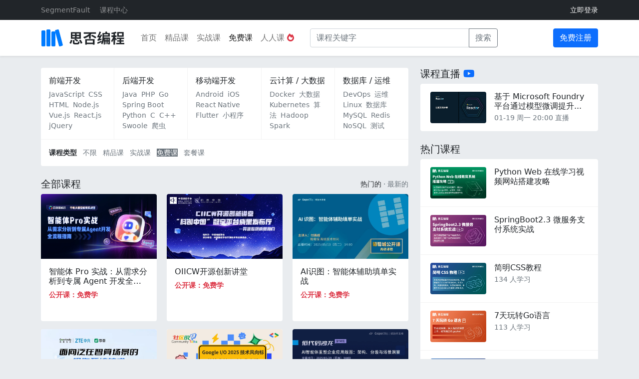

--- FILE ---
content_type: text/html; charset=UTF-8
request_url: https://ke.segmentfault.com/free?tag=rem%EF%BF%BD%EF%BF%BD%EF%BF%BD%EF%BF%BD%EF%BF%BD%EF%BF%BD%EF%BF%BD%EF%BF%BD%EF%BF%BD&sort=hottest&page=7
body_size: 7441
content:
<!DOCTYPE HTML>
<html lang="zh-Hans">
<head>
    <meta charset="UTF-8">
    <meta name="viewport" content="width=device-width, initial-scale=1, maximum-scale=1, user-scalable=no">
    <meta name="referrer" content="no-referrer-when-downgrade"/>
    <title>免费课 - 思否编程 - 学编程，来思否，升职加薪快人一步</title>
            <meta name="keywords"
              content="SegmentFault,思否大学,思否编程,编程学院,思否讲堂,IT精品课,IT实战课程,职业教育,知识付费,技术课程,技术培训,IT培训,在线学编程,IT在线教育,java课程,python课程,springboot课程,前端课程,php课程,vue课程,Vue.js课程,TypeScript课程">
    
            <meta name="description"
              content="思否编程是 SegmentFault 团队打造的面向IT领域的在线专业技能学习提升平台，致力于帮助学员更好的学会编程、提升技术认知、获得专业能力上的突破，实现升职加薪。我们联合一线互联网技术专家为学员提供高质量的前端,java,python,php,vue等在线技术实战精品课程,为开发者构建一所真正的在线技术实战大学。我们的讲师和学员遍布一线知名互联网公司,欢迎想能力提升的你一起前来学习!">
    
    <link rel="shortcut icon" href="https://edu-cdn.segmentfault.com/v-671877c0/images/favicon.ico">
    <link rel="apple-touch-icon" href="https://edu-cdn.segmentfault.com/v-671877c0/images/touch-icon.png">

    <meta content="#007BFF" name="msapplication-TileColor">
    <meta name="msapplication-square150x150logo" content="https://edu-cdn.segmentfault.com/v-671877c0/images/touch-icon.png">

    <link rel="stylesheet" href="https://edu-cdn.segmentfault.com/v-671877c0/css/fa.css">

            <link rel="stylesheet" href="https://edu-cdn.segmentfault.com/v-671877c0/css/global.css">
    
    <!-- Global site tag (gtag.js) - Google Analytics -->
    <script async src="https://www.googletagmanager.com/gtag/js?id=UA-918487-16"></script>

    
    <script>
        window.dataLayer = window.dataLayer || [];

        function gtag() {
            dataLayer.push(arguments);
        }

        gtag('js', new Date());
        gtag('config', 'UA-918487-16');
            </script>

        <script>
var _oa = [], OA_google = true;

function OA_script(src, cb) {
    var s = document.createElement('script'), m = document.getElementsByTagName('script')[0];
    
    if (cb) {
        s.onload = cb;
    }
    
    s.async = 1;
    s.defer = 1;
    s.src = src;
    m.parentNode.insertBefore(s, m);
}

function OA_show(name) {
    _oa.push(name);
    document.write('<div id="OA_holder_' + name + '"></div>');
}

OA_script('https://sponsor.segmentfault.com/spcjs.php?id=3&block=1&repu=0&v=605daa96');
</script>
</head>
<body>

    <div class="d-none d-lg-block top-banner text-center">
        <script type='text/javascript'>
            OA_show(30);
        </script>
    </div>

    <header class="shadow-sm">
        <div class="topbar bg-dark">
            <div class="container">
                <div class="row">
                    <div class="col-6 text-start homepage">
                        <ul class="list-inline">
                            <li class="list-inline-item me-3">
                                <a href="https://segmentfault.com">SegmentFault</a>
                            </li>
                            <li class="list-inline-item me-3">
                                <a href="/list?sort=hottest">课程中心</a>
                            </li>
                                                                                </ul>
                    </div>
                    <div class="col-6 text-end profile">
                                                    <a href="/user/login" class="text-white">立即登录</a>
                                                                    </div>
                </div>
            </div>
        </div>
        <nav class="navbar navbar-light navbar-expand-lg bg-white">
            <div class="container">
                                    <a class="navbar-brand me-4" href="/"><img src="https://edu-cdn.segmentfault.com/v-671877c0/images/logo.svg"></a>
                    <button class="navbar-toggler" type="button" data-bs-toggle="collapse" data-bs-target="#navbarNav"
                            aria-controls="navbarNav" aria-expanded="false" aria-label="展开菜单">
                        <span class="navbar-toggler-icon"></span>
                    </button>
                    <div class="collapse navbar-collapse" id="navbarNav">
                        <ul class="navbar-nav">
                                                                                        <li class="nav-item">
                                    <a class="nav-link "
                                       href="/">首页</a>
                                </li>
                                                            <li class="nav-item">
                                    <a class="nav-link "
                                       href="/edu">精品课</a>
                                </li>
                                                            <li class="nav-item">
                                    <a class="nav-link "
                                       href="/study">实战课</a>
                                </li>
                                                            <li class="nav-item">
                                    <a class="nav-link active"
                                       href="/free">免费课</a>
                                </li>
                                                            <li class="nav-item">
                                    <a class="nav-link "
                                       href="/code">人人课 <i class="fas fa-fire-alt text-danger"></i></a>
                                </li>
                                                    </ul>
                        <form action="/list" class="d-flex flex-wrap align-items-center ms-4 mb-0 d-none d-lg-block me-auto" method="get">
                            <div class="input-group input-group">
                                <input type="text" name="keyword" size="32" class="form-control" placeholder="课程关键字"
                                       aria-label="课程关键字" value="" aria-describedby="button-addon2">
                                <button class="btn btn-outline-secondary input-group-text" type="submit">搜索</button>
                            </div>
                        </form>
                                                    <a href="/user/login?site=edu" class="btn btn-primary">免费注册</a>
                                            </div>
                

            </div>
        </nav>
            </header>

    <div class="container pt-4">
        <div class="row">
                            <div class="col-lg-8 main">
                                

	<div class="navmenu bg-white overflow-hidden rounded">
		<div class="container fs-14" style="padding-left:0.75rem; padding-right:0.75rem;">
			<div class="row">
				<div class="col p-3">
						<h4 class="h6">
		<a href="/free?category=1&sort=hottest" class="hover-line  text-reset">前端开发</a>
	</h4>
	

						<a href="/free?tag=javascript&sort=hottest" class="hover-line inline-block me-1 text-muted">JavaScript</a>
						<a href="/free?tag=css&sort=hottest" class="hover-line inline-block me-1 text-muted">CSS</a>
						<a href="/free?tag=html&sort=hottest" class="hover-line inline-block me-1 text-muted">HTML</a>
						<a href="/free?tag=node.js&sort=hottest" class="hover-line inline-block me-1 text-muted">Node.js</a>
						<a href="/free?tag=vue.js&sort=hottest" class="hover-line inline-block me-1 text-muted">Vue.js</a>
						<a href="/free?tag=react.js&sort=hottest" class="hover-line inline-block me-1 text-muted">React.js</a>
						<a href="/free?tag=jquery&sort=hottest" class="hover-line inline-block me-1 text-muted">jQuery</a>
				</div>
				<div class="col p-3">
						<h4 class="h6">
		<a href="/free?category=2&sort=hottest" class="hover-line  text-reset">后端开发</a>
	</h4>
	

						<a href="/free?tag=java&sort=hottest" class="hover-line inline-block me-1 text-muted">Java</a>
						<a href="/free?tag=php&sort=hottest" class="hover-line inline-block me-1 text-muted">PHP</a>
						<a href="/free?tag=go&sort=hottest" class="hover-line inline-block me-1 text-muted">Go</a>
						<a href="/free?tag=springboot&sort=hottest" class="hover-line inline-block me-1 text-muted">Spring Boot</a>
						<a href="/free?tag=python&sort=hottest" class="hover-line inline-block me-1 text-muted">Python</a>
						<a href="/free?tag=c&sort=hottest" class="hover-line inline-block me-1 text-muted">C</a>
						<a href="/free?tag=c%2B%2B&sort=hottest" class="hover-line inline-block me-1 text-muted">C++</a>
						<a href="/free?tag=swoole&sort=hottest" class="hover-line inline-block me-1 text-muted">Swoole</a>
						<a href="/free?tag=%E7%88%AC%E8%99%AB&sort=hottest" class="hover-line inline-block me-1 text-muted">爬虫</a>
				</div>
				<div class="col p-3">
						<h4 class="h6">
		<a href="/free?category=3&sort=hottest" class="hover-line  text-reset">移动端开发</a>
	</h4>
	

						<a href="/free?tag=android&sort=hottest" class="hover-line inline-block me-1 text-muted">Android</a>
						<a href="/free?tag=ios&sort=hottest" class="hover-line inline-block me-1 text-muted">iOS</a>
						<a href="/free?tag=react-native&sort=hottest" class="hover-line inline-block me-1 text-muted">React Native</a>
						<a href="/free?tag=flutter&sort=hottest" class="hover-line inline-block me-1 text-muted">Flutter</a>
						<a href="/free?tag=%E5%B0%8F%E7%A8%8B%E5%BA%8F&sort=hottest" class="hover-line inline-block me-1 text-muted">小程序</a>
				</div>
				<div class="col p-3">
						<h4 class="h6">
		<a href="/free?category=4&sort=hottest" class="hover-line  text-reset">云计算 / 大数据</a>
	</h4>
	

						<a href="/free?tag=docker&sort=hottest" class="hover-line inline-block me-1 text-muted">Docker</a>
						<a href="/free?tag=%E5%A4%A7%E6%95%B0%E6%8D%AE&sort=hottest" class="hover-line inline-block me-1 text-muted">大数据</a>
						<a href="/free?tag=kubernetes&sort=hottest" class="hover-line inline-block me-1 text-muted">Kubernetes</a>
						<a href="/free?tag=%E7%AE%97%E6%B3%95&sort=hottest" class="hover-line inline-block me-1 text-muted">算法</a>
						<a href="/free?tag=hadoop&sort=hottest" class="hover-line inline-block me-1 text-muted">Hadoop</a>
						<a href="/free?tag=spark&sort=hottest" class="hover-line inline-block me-1 text-muted">Spark</a>
				</div>
				<div class="col p-3">
						<h4 class="h6">
		<a href="/free?category=5&sort=hottest" class="hover-line  text-reset">数据库 / 运维</a>
	</h4>
	

						<a href="/free?tag=devops&sort=hottest" class="hover-line inline-block me-1 text-muted">DevOps</a>
						<a href="/free?tag=%E8%BF%90%E7%BB%B4&sort=hottest" class="hover-line inline-block me-1 text-muted">运维</a>
						<a href="/free?tag=linux&sort=hottest" class="hover-line inline-block me-1 text-muted">Linux</a>
						<a href="/free?tag=%E6%95%B0%E6%8D%AE%E5%BA%93&sort=hottest" class="hover-line inline-block me-1 text-muted">数据库</a>
						<a href="/free?tag=mysql&sort=hottest" class="hover-line inline-block me-1 text-muted">MySQL</a>
						<a href="/free?tag=redis&sort=hottest" class="hover-line inline-block me-1 text-muted">Redis</a>
						<a href="/free?tag=nosql&sort=hottest" class="hover-line inline-block me-1 text-muted">NoSQL</a>
						<a href="/free?tag=%E6%B5%8B%E8%AF%95&sort=hottest" class="hover-line inline-block me-1 text-muted">测试</a>
				</div>
			</div>
											<div class="row">
					<div class="col p-3" style="border-top: 1px solid #f3f3f3">
						<span class="fw-bold">课程类型</span>
													<a href="/list?tag=rem%EF%BF%BD%EF%BF%BD%EF%BF%BD%EF%BF%BD%EF%BF%BD%EF%BF%BD%EF%BF%BD%EF%BF%BD%EF%BF%BD&sort=hottest" class="ms-2 text-secondary">不限</a>
													<a href="/edu?tag=rem%EF%BF%BD%EF%BF%BD%EF%BF%BD%EF%BF%BD%EF%BF%BD%EF%BF%BD%EF%BF%BD%EF%BF%BD%EF%BF%BD&sort=hottest" class="ms-2 text-secondary">精品课</a>
													<a href="/study?tag=rem%EF%BF%BD%EF%BF%BD%EF%BF%BD%EF%BF%BD%EF%BF%BD%EF%BF%BD%EF%BF%BD%EF%BF%BD%EF%BF%BD&sort=hottest" class="ms-2 text-secondary">实战课</a>
													<a href="/free?tag=rem%EF%BF%BD%EF%BF%BD%EF%BF%BD%EF%BF%BD%EF%BF%BD%EF%BF%BD%EF%BF%BD%EF%BF%BD%EF%BF%BD&sort=hottest" class="ms-2 bg-secondary text-white">免费课</a>
													<a href="/bundles?tag=rem%EF%BF%BD%EF%BF%BD%EF%BF%BD%EF%BF%BD%EF%BF%BD%EF%BF%BD%EF%BF%BD%EF%BF%BD%EF%BF%BD&sort=hottest" class="ms-2 text-secondary">套餐课</a>
											</div>
				</div>
					</div>
	</div>
    
        
    
            <h3 class="mt-4 mb-0 h5">
                            全部课程
            
                            <div class="float-end fs-14 text-muted mt-1">
                    <a class="text-dark"
                       href="/free?tag=rem%EF%BF%BD%EF%BF%BD%EF%BF%BD%EF%BF%BD%EF%BF%BD%EF%BF%BD%EF%BF%BD%EF%BF%BD%EF%BF%BD&amp;sort=hottest">热门的</a>
                    &middot;
                    <a class="text-reset"
                       href="/free?tag=rem%EF%BF%BD%EF%BF%BD%EF%BF%BD%EF%BF%BD%EF%BF%BD%EF%BF%BD%EF%BF%BD%EF%BF%BD%EF%BF%BD&amp;sort=newest">最新的</a>
                </div>
                    </h3>
    
                <div class="row live-cards">
                    <div class="col-md-4 col-sm-6 col-12 my-2">
                <div class="card h-100 border-0">
                                        <div class="rounded-top overflow-hidden">
                        <img src="https://live-static.segmentfault.com/163/494/1634940260-68502444c9328_render" class="card-img-top" alt="智能体 Pro 实战：从需求分析到专属 Agent 开发全流程指南">
                    </div>
                    <div class="card-body fs-14">
                        <h5 class="card-title h6 mb-2"><a href="/course/1650000046658818"
                                                          class="text-reset stretched-link">智能体 Pro 实战：从需求分析到专属 Agent 开发全流程指南</a>
                        </h5>
                                                <p class="card-text price mb-2">
                                    <strong class="text-danger">公开课：免费学</strong>
                        </p>
                        <p class="card-text meta">
                                
                        </p>
                    </div>
                </div>
            </div>
                    <div class="col-md-4 col-sm-6 col-12 my-2">
                <div class="card h-100 border-0">
                                        <div class="rounded-top overflow-hidden">
                        <img src="https://live-static.segmentfault.com/279/765/2797658777-6858e4f4b7779_render" class="card-img-top" alt="OIICW开源创新讲堂">
                    </div>
                    <div class="card-body fs-14">
                        <h5 class="card-title h6 mb-2"><a href="/course/1650000046658207"
                                                          class="text-reset stretched-link">OIICW开源创新讲堂</a>
                        </h5>
                                                <p class="card-text price mb-2">
                                    <strong class="text-danger">公开课：免费学</strong>
                        </p>
                        <p class="card-text meta">
                                
                        </p>
                    </div>
                </div>
            </div>
                    <div class="col-md-4 col-sm-6 col-12 my-2">
                <div class="card h-100 border-0">
                                        <div class="rounded-top overflow-hidden">
                        <img src="https://live-static.segmentfault.com/246/496/2464968630-684aab5c51704_render" class="card-img-top" alt="AI识图：智能体辅助填单实战">
                    </div>
                    <div class="card-body fs-14">
                        <h5 class="card-title h6 mb-2"><a href="/course/1650000046647982"
                                                          class="text-reset stretched-link">AI识图：智能体辅助填单实战</a>
                        </h5>
                                                <p class="card-text price mb-2">
                                    <strong class="text-danger">公开课：免费学</strong>
                        </p>
                        <p class="card-text meta">
                                
                        </p>
                    </div>
                </div>
            </div>
                    <div class="col-md-4 col-sm-6 col-12 my-2">
                <div class="card h-100 border-0">
                                        <div class="rounded-top overflow-hidden">
                        <img src="https://live-static.segmentfault.com/170/476/1704763051-684a3ab649487_render" class="card-img-top" alt="面向泛在智算场景的操作系统技术">
                    </div>
                    <div class="card-body fs-14">
                        <h5 class="card-title h6 mb-2"><a href="/course/1650000046645880"
                                                          class="text-reset stretched-link">面向泛在智算场景的操作系统技术</a>
                        </h5>
                                                <p class="card-text price mb-2">
                                    <strong class="text-danger">公开课：免费学</strong>
                        </p>
                        <p class="card-text meta">
                                
                        </p>
                    </div>
                </div>
            </div>
                    <div class="col-md-4 col-sm-6 col-12 my-2">
                <div class="card h-100 border-0">
                                        <div class="rounded-top overflow-hidden">
                        <img src="https://live-static.segmentfault.com/315/190/3151902295-68497107a8c8f_render" class="card-img-top" alt="Google I/O 2025 技术风向标：从技术前沿到商业实践">
                    </div>
                    <div class="card-body fs-14">
                        <h5 class="card-title h6 mb-2"><a href="/course/1650000046644586"
                                                          class="text-reset stretched-link">Google I/O 2025 技术风向标：从技术前沿到商业实践</a>
                        </h5>
                                                <p class="card-text price mb-2">
                                    <strong class="text-danger">公开课：免费学</strong>
                        </p>
                        <p class="card-text meta">
                                
                        </p>
                    </div>
                </div>
            </div>
                    <div class="col-md-4 col-sm-6 col-12 my-2">
                <div class="card h-100 border-0">
                                        <div class="rounded-top overflow-hidden">
                        <img src="https://live-static.segmentfault.com/878/133/87813394-68495c96550d9_render" class="card-img-top" alt="AI智能体重塑企业应用版图：架构、分级与场景洞察">
                    </div>
                    <div class="card-body fs-14">
                        <h5 class="card-title h6 mb-2"><a href="/course/1650000046644439"
                                                          class="text-reset stretched-link">AI智能体重塑企业应用版图：架构、分级与场景洞察</a>
                        </h5>
                                                <p class="card-text price mb-2">
                                    <strong class="text-danger">公开课：免费学</strong>
                        </p>
                        <p class="card-text meta">
                                
                        </p>
                    </div>
                </div>
            </div>
                    <div class="col-md-4 col-sm-6 col-12 my-2">
                <div class="card h-100 border-0">
                                        <div class="rounded-top overflow-hidden">
                        <img src="https://live-static.segmentfault.com/180/308/1803085079-6847ccdb4894e_render" class="card-img-top" alt="OSPO Summit 主题演讲">
                    </div>
                    <div class="card-body fs-14">
                        <h5 class="card-title h6 mb-2"><a href="/course/1650000046624534"
                                                          class="text-reset stretched-link">OSPO Summit 主题演讲</a>
                        </h5>
                                                <p class="card-text price mb-2">
                                    <strong class="text-danger">公开课：免费学</strong>
                        </p>
                        <p class="card-text meta">
                                
                        </p>
                    </div>
                </div>
            </div>
                    <div class="col-md-4 col-sm-6 col-12 my-2">
                <div class="card h-100 border-0">
                                        <div class="rounded-top overflow-hidden">
                        <img src="https://live-static.segmentfault.com/705/861/70586173-683e9a1596e91_render" class="card-img-top" alt="Dev.Together 2025 开发者生态峰会 主题演讲">
                    </div>
                    <div class="card-body fs-14">
                        <h5 class="card-title h6 mb-2"><a href="/course/1650000046605863"
                                                          class="text-reset stretched-link">Dev.Together 2025 开发者生态峰会 主题演讲</a>
                        </h5>
                                                <p class="card-text price mb-2">
                                    <strong class="text-danger">公开课：免费学</strong>
                        </p>
                        <p class="card-text meta">
                                
                        </p>
                    </div>
                </div>
            </div>
                    <div class="col-md-4 col-sm-6 col-12 my-2">
                <div class="card h-100 border-0">
                                        <div class="rounded-top overflow-hidden">
                        <img src="https://live-static.segmentfault.com/144/689/1446893868-6835342e41d54_render" class="card-img-top" alt="解锁Gemini 2.5 新能力，助力开发者高效出海">
                    </div>
                    <div class="card-body fs-14">
                        <h5 class="card-title h6 mb-2"><a href="/course/1650000046581758"
                                                          class="text-reset stretched-link">解锁Gemini 2.5 新能力，助力开发者高效出海</a>
                        </h5>
                                                <p class="card-text price mb-2">
                                    <strong class="text-danger">公开课：免费学</strong>
                        </p>
                        <p class="card-text meta">
                                
                        </p>
                    </div>
                </div>
            </div>
                    <div class="col-md-4 col-sm-6 col-12 my-2">
                <div class="card h-100 border-0">
                                        <div class="rounded-top overflow-hidden">
                        <img src="https://live-static.segmentfault.com/378/640/3786400873-68352ffec5383_render" class="card-img-top" alt="蚂蚁开源嘉年华开源论坛：大模型开源开发全景及发展趋势">
                    </div>
                    <div class="card-body fs-14">
                        <h5 class="card-title h6 mb-2"><a href="/course/1650000046581562"
                                                          class="text-reset stretched-link">蚂蚁开源嘉年华开源论坛：大模型开源开发全景及发展趋势</a>
                        </h5>
                                                <p class="card-text price mb-2">
                                    <strong class="text-danger">公开课：免费学</strong>
                        </p>
                        <p class="card-text meta">
                                
                        </p>
                    </div>
                </div>
            </div>
                    <div class="col-md-4 col-sm-6 col-12 my-2">
                <div class="card h-100 border-0">
                                        <div class="rounded-top overflow-hidden">
                        <img src="https://live-static.segmentfault.com/419/171/4191718521-682dab09b2a12_render" class="card-img-top" alt="MCP协议驱动的AI新范式">
                    </div>
                    <div class="card-body fs-14">
                        <h5 class="card-title h6 mb-2"><a href="/course/1650000046561443"
                                                          class="text-reset stretched-link">MCP协议驱动的AI新范式</a>
                        </h5>
                                                <p class="card-text price mb-2">
                                    <strong class="text-danger">公开课：免费学</strong>
                        </p>
                        <p class="card-text meta">
                                
                        </p>
                    </div>
                </div>
            </div>
                    <div class="col-md-4 col-sm-6 col-12 my-2">
                <div class="card h-100 border-0">
                                        <div class="rounded-top overflow-hidden">
                        <img src="https://live-static.segmentfault.com/197/741/1977416749-682d9ff76b592_render" class="card-img-top" alt="蚂蚁开源技术沙龙：大模型开发生态全景与趋势">
                    </div>
                    <div class="card-body fs-14">
                        <h5 class="card-title h6 mb-2"><a href="/course/1650000046561062"
                                                          class="text-reset stretched-link">蚂蚁开源技术沙龙：大模型开发生态全景与趋势</a>
                        </h5>
                                                <p class="card-text price mb-2">
                                    <strong class="text-danger">公开课：免费学</strong>
                        </p>
                        <p class="card-text meta">
                                
                        </p>
                    </div>
                </div>
            </div>
            </div>


                            
            <ul class="pagination justify-content-center my-4">
                            <li class="page-item"><a class="page-link" aria-label="上一页"
                                         href="/free?tag=rem%EF%BF%BD%EF%BF%BD%EF%BF%BD%EF%BF%BD%EF%BF%BD%EF%BF%BD%EF%BF%BD%EF%BF%BD%EF%BF%BD&amp;sort=hottest&amp;page=6">上一页</a></li>
            
                            <li class="page-item"><a class="page-link" aria-label="第一页"
                                         href="/free?tag=rem%EF%BF%BD%EF%BF%BD%EF%BF%BD%EF%BF%BD%EF%BF%BD%EF%BF%BD%EF%BF%BD%EF%BF%BD%EF%BF%BD&amp;sort=hottest&amp;page=1">1</a></li>
                                    <li class="page-item disabled"><span class="page-link">&hellip;</span></li>
                            
                                                <li class="page-item"><a class="page-link" aria-label="第5页"
                                             href="/free?tag=rem%EF%BF%BD%EF%BF%BD%EF%BF%BD%EF%BF%BD%EF%BF%BD%EF%BF%BD%EF%BF%BD%EF%BF%BD%EF%BF%BD&amp;sort=hottest&amp;page=5">5</a></li>
                                                                <li class="page-item"><a class="page-link" aria-label="第6页"
                                             href="/free?tag=rem%EF%BF%BD%EF%BF%BD%EF%BF%BD%EF%BF%BD%EF%BF%BD%EF%BF%BD%EF%BF%BD%EF%BF%BD%EF%BF%BD&amp;sort=hottest&amp;page=6">6</a></li>
                                                                <li class="page-item active"><span aria-label="第7页" class="page-link">7</span></li>
                                                                <li class="page-item"><a class="page-link" aria-label="第8页"
                                             href="/free?tag=rem%EF%BF%BD%EF%BF%BD%EF%BF%BD%EF%BF%BD%EF%BF%BD%EF%BF%BD%EF%BF%BD%EF%BF%BD%EF%BF%BD&amp;sort=hottest&amp;page=8">8</a></li>
                                                                <li class="page-item"><a class="page-link" aria-label="第9页"
                                             href="/free?tag=rem%EF%BF%BD%EF%BF%BD%EF%BF%BD%EF%BF%BD%EF%BF%BD%EF%BF%BD%EF%BF%BD%EF%BF%BD%EF%BF%BD&amp;sort=hottest&amp;page=9">9</a></li>
                            
                            <li class="page-item disabled"><span class="page-link">&hellip;</span></li>
            
                            <li class="page-item"><a class="page-link" aria-label="下一页"
                                         href="/free?tag=rem%EF%BF%BD%EF%BF%BD%EF%BF%BD%EF%BF%BD%EF%BF%BD%EF%BF%BD%EF%BF%BD%EF%BF%BD%EF%BF%BD&amp;sort=hottest&amp;page=8">下一页</a></li>
                    </ul>
    
    
                </div>
                <div class="col-lg-4 sidebar">
                                <h3 class="h5">课程直播 <i class="fab fa-youtube text-primary"></i></h3>

            <div class="list-group list-group-flush rounded overflow-hidden live-list mb-4">
                    <a href="/course/1650000047528673/section/1500000047528676" class="list-group-item list-group-item-action py-3">
                <div class="media">
                    <span class="img rounded me-3" style="background-image: url(https://live-static.segmentfault.com/410/596/4105969813-695f134a7eec8_render)"></span>
                    <div class="media-body fs-14">
                        <h5 class="h6 text-body mb-1 h-210">基于 Microsoft Foundry 平台通过模型微调提升...</h5>
                                                                            <p class="text-muted mb-0">
                                01-19 周一 20:00 直播                             </p>
                                            </div>
                </div>
            </a>
            </div>

        <h3 class="h5">热门课程</h3>

        <div class="list-group list-group-flush rounded overflow-hidden live-list mb-4">
                    <a href="/course/1650000037775349" class="list-group-item list-group-item-action py-3">
                <div class="media">
                    <span class="img rounded me-3" style="background-image: url(https://live-static.segmentfault.com/146/762/1467621639-5fbf45007e856_render)"></span>
                    <div class="media-body fs-14">
                        <h5 class="h6 text-body mb-1 h-210">Python Web 在线学习视频网站搭建攻略</h5>
                                                                    </div>
                </div>
            </a>
                    <a href="/course/1650000037708790" class="list-group-item list-group-item-action py-3">
                <div class="media">
                    <span class="img rounded me-3" style="background-image: url(https://live-static.segmentfault.com/221/216/2212167121-5fbb16c1eb40d_render)"></span>
                    <div class="media-body fs-14">
                        <h5 class="h6 text-body mb-1 h-210">SpringBoot2.3 微服务支付系统实战</h5>
                                                                    </div>
                </div>
            </a>
                    <a href="/course/1650000037473693" class="list-group-item list-group-item-action py-3">
                <div class="media">
                    <span class="img rounded me-3" style="background-image: url(https://live-static.segmentfault.com/378/258/3782581097-5fbb16e403e8a_render)"></span>
                    <div class="media-body fs-14">
                        <h5 class="h6 text-body mb-1 h-210">简明CSS教程</h5>
                                                    <p class="text-muted mb-0">
                                134 人学习
                                <span class="text-warning"></span>
                            </p>
                                                                    </div>
                </div>
            </a>
                    <a href="/course/1650000023809179" class="list-group-item list-group-item-action py-3">
                <div class="media">
                    <span class="img rounded me-3" style="background-image: url(https://live-static.segmentfault.com/107/778/1077782755-5fbb15ca1b8b8_render)"></span>
                    <div class="media-body fs-14">
                        <h5 class="h6 text-body mb-1 h-210">7天玩转Go语言</h5>
                                                    <p class="text-muted mb-0">
                                113 人学习
                                <span class="text-warning"></span>
                            </p>
                                                                    </div>
                </div>
            </a>
                    <a href="/course/1650000023477528" class="list-group-item list-group-item-action py-3">
                <div class="media">
                    <span class="img rounded me-3" style="background-image: url(https://live-static.segmentfault.com/969/986/969986263-5ff58c058d108_render)"></span>
                    <div class="media-body fs-14">
                        <h5 class="h6 text-body mb-1 h-210">TypeScript从入门到实践 【2021 版】</h5>
                                                    <p class="text-muted mb-0">
                                198 人学习
                                <span class="text-warning"></span>
                            </p>
                                                                    </div>
                </div>
            </a>
            </div>


            <h3 class="h5 mt-4">优秀讲师</h3>
            <div class="list-group list-group-flush rounded overflow-hidden live-list mb-4">
                                    <a href="/course/1650000023864436" class="list-group-item list-group-item-action py-3">
                    <div class="media">
                        <img style="width: 64px; height: 64px;" class="me-3 rounded" src="//avatar-static.segmentfault.com/473/007/473007574-5f4f3c68ab97f_huge128"
                             alt="卡颂">
                        <div class="media-body fs-14">
                            <h5 class="mt-0 mb-1 fs-16">卡颂</h5>
                            <p class="text-muted mb-0">
                                奇舞团前端开发高级工程师，开源React源码电子书《React技术揭秘》作者 
                            </p>
                        </div>
                    </div>
                </a>
            
                                    <a href="/course/1650000023696750" class="list-group-item list-group-item-action py-3">
                    <div class="media">
                        <img style="width: 64px; height: 64px;" class="me-3 rounded" src="//avatar-static.segmentfault.com/101/620/1016206296-5e65a8d303068_huge128"
                             alt="王顶">
                        <div class="media-body fs-14">
                            <h5 class="mt-0 mb-1 fs-16">王顶</h5>
                            <p class="text-muted mb-0">
                                河北经贸大学讲师、企业研究生导师，《C语言与程序设 计大学教程》作者
                            </p>
                        </div>
                    </div>
                </a>
            
                                    <a href="/course/1650000037473693" class="list-group-item list-group-item-action py-3">
                    <div class="media">
                        <img style="width: 64px; height: 64px;" class="me-3 rounded" src="//avatar-static.segmentfault.com/373/311/3733119292-5f8d049a08c46_huge128"
                             alt="Jrainlau">
                        <div class="media-body fs-14">
                            <h5 class="mt-0 mb-1 fs-16">Jrainlau</h5>
                            <p class="text-muted mb-0">
                                BAT前端高级工程师，曾就职于招联消费金融有限公司，担任前端工程师一职
                            </p>
                        </div>
                    </div>
                </a>
            
                                    <a href="/course/1650000037474720" class="list-group-item list-group-item-action py-3">
                    <div class="media">
                        <img style="width: 64px; height: 64px;" class="me-3 rounded" src="//avatar-static.segmentfault.com/883/976/88397673-5f87c13f463c7_huge128"
                             alt="刘忠旭">
                        <div class="media-body fs-14">
                            <h5 class="mt-0 mb-1 fs-16">刘忠旭</h5>
                            <p class="text-muted mb-0">
                                滴滴出行高级专家工程师&amp;橙心优选营销体系负责人，“spring boot”课程作者
                            </p>
                        </div>
                    </div>
                </a>
            
                                    <a href="/course/1650000037773462" class="list-group-item list-group-item-action py-3">
                    <div class="media">
                        <img style="width: 64px; height: 64px;" class="me-3 rounded" src="//avatar-static.segmentfault.com/353/248/3532489665-5fa8f291476c7_huge128"
                             alt="青南">
                        <div class="media-body fs-14">
                            <h5 class="mt-0 mb-1 fs-16">青南</h5>
                            <p class="text-muted mb-0">
                                前网易高级数据挖掘工程师。现任微软最有价值专家（Python 方向）
                            </p>
                        </div>
                    </div>
                </a>
            
                                    <a href="/course/1650000037651959" class="list-group-item list-group-item-action py-3">
                    <div class="media">
                        <img style="width: 64px; height: 64px;" class="me-3 rounded" src="//avatar-static.segmentfault.com/953/441/953441518-5f9a6121f3dad_huge128"
                             alt="九思">
                        <div class="media-body fs-14">
                            <h5 class="mt-0 mb-1 fs-16">九思</h5>
                            <p class="text-muted mb-0">
                                高级前端开发工程师，曾就职金蝶/当前就职腾讯科技公司，担任前端开发职位
                            </p>
                        </div>
                    </div>
                </a>
            
                            <a href="https://jinshuju.net/f/HK5r9K"
               class="list-group-item list-group-item-action text-center text-primary fw-bold">申请成为讲师</a>
            </div>

    
    <h3 class="h5">学习小助手</h3>
        <div class="card border-0 mb-4">
        <div class="card-body">
            <div class="media">
                <img width="64" class="me-3" src="https://edu-cdn.segmentfault.com/v-671877c0/images/qrcode_for_gh.svg">
                <div class="media-body fs-14 text-secondary">
                    关注官方服务号，督促你坚持学习；
                </div>
            </div>
        </div>
    </div>

                    <footer id="footer" class="text-muted fs-14">

             <div class="d-grid">
            <a href="https://jinshuju.net/f/HK5r9K" target="_blank" class="btn btn-light mb-2">
                <i class="fas fa-chalkboard-teacher"></i>
                申请成为讲师
            </a>
        </div>
        <a href="https://about.segmentfault.com/" class="text-reset">关于我们</a>
    &middot;
    <a href="https://segmentfault.com/tos" class="text-reset">服务条款</a>
    &middot;
    <a href="mailto:pr@sifou.com" class="text-reset">联系我们</a>
    <br>
        <a href="mailto:pr@sifou.com" class="text-reset">违法和不良信息举报</a>
        <br/>
        <a href="https://beian.miit.gov.cn" class="text-reset">浙ICP备15005796号-2</a>
        <br/>
        <a href="http://www.beian.gov.cn/portal/registerSystemInfo?recordcode=33010602002000" class="text-reset">浙公网安备 33010602002000号</a>
        <br/>
        <span>ICP 经营许可 浙B2-20201554</span>
        <br/>

        &copy;
        2026
        思否编程
    </footer>
                </div>
                    </div>
    </div>

<script>
    (function (w) {
        w.SF = {
            staticUrl: "https://edu-cdn.segmentfault.com/v-671877c0/",
            actionBase: "https://ke.segmentfault.com",
            isShowNote: false
        };
        w.SF.token = (function () {
    var _RNhnr = '5'//'u'
+//'9Y'
'1'+''///*'40R'*/'40R'
+/* 'IuB'//'IuB' */''+//'K'
'2'+//'GP'
'19c'+'1e'//'0'
+//'5'
'fc'+'8f0'//'8N'
+'91e'//'96p'
+//'SB1'
'71'+''///*'PM'*/'PM'
+//'a'
'e3c'+/* '1BD'//'1BD' */''+//'z'
'1'+'f'//'Mg'
+''///*'vQ'*/'vQ'
+''///*'Yk'*/'Yk'
+//'e4'
'87'+'f'//'k'
+//'IX'
'81'+//'Xy1'
'14'+//'QM'
'QM'+//'0'
'0'+'kX0'//'kX0'
+//'uk'
'e', _ofMQti = [[30,32],[31,34]];

    for (var i = 0; i < _ofMQti.length; i ++) {
        _RNhnr = _RNhnr.substring(0, _ofMQti[i][0]) + _RNhnr.substring(_ofMQti[i][1]);
    }

    return _RNhnr;
})();;
    })(window);
</script>
    <script src="https://edu-cdn.segmentfault.com/v-671877c0/js/global.js"></script>


</body>
</html>


--- FILE ---
content_type: image/svg+xml
request_url: https://edu-cdn.segmentfault.com/v-671877c0/images/qrcode_for_gh.svg
body_size: 1841
content:
<svg xmlns="http://www.w3.org/2000/svg" xmlns:xlink="http://www.w3.org/1999/xlink" width="64" height="64"><g fill="none" fill-rule="evenodd"><g fill-rule="nonzero"><path fill="#fff" d="M0 0h64v64H0z"/><g fill="#000"><use xlink:href="#B"/><path d="M3.282 1.64h1.64v1.64h-1.64zm1.64 0h1.64v1.64h-1.64zm1.642 0h1.64v1.64h-1.64zm1.64 0h1.64v1.64h-1.64zm1.642 0h1.64v1.64h-1.64zm1.64 0h1.64v1.64h-1.64zm3.284 0h1.64v1.64h-1.64z"/><path d="M16.4 1.64h1.64v1.64H16.4zm3.282 0h1.64v1.64h-1.64zm8.215 0h1.64v1.64h-1.64zm16.4 0h1.64v1.64h-1.64zm1.653 0h1.64v1.64h-1.64zm4.92 0h1.64v1.64h-1.64zm1.643 0h1.64v1.64h-1.64zm1.64 0h1.64v1.64h-1.64zm1.642 0h1.64v1.64h-1.64zm1.64 0h1.64v1.64h-1.64zm1.642 0h1.64v1.64h-1.64zm1.64 0h1.64v1.64h-1.64z"/><use xlink:href="#B" y="1.642"/><path d="M11.487 3.282h1.64v1.64h-1.64zm3.283 0h1.64v1.64h-1.64z"/><path d="M16.4 3.282h1.64v1.64H16.4zm3.282 0h1.64v1.64h-1.64zm4.933 0h1.64v1.64h-1.64zm4.923 0h1.64v1.64h-1.64zm3.282 0h1.64v1.64h-1.64z"/><path d="M34.46 3.282h1.64v1.64h-1.64zm3.284 0h1.64v1.64h-1.64zm1.64 0h1.64v1.64h-1.64zm1.64 0h1.64v1.64h-1.64zm4.926 0h1.64v1.64h-1.64zm4.92 0h1.64v1.64h-1.64zm9.848 0h1.64v1.64h-1.64z"/><use xlink:href="#B" y="3.283"/><path d="M4.923 4.923h1.64v1.64h-1.64zm1.64 0h1.64v1.64h-1.64zm1.642 0h1.64v1.64h-1.64zm3.282 0h1.64v1.64h-1.64zm11.487 0h1.64v1.64h-1.64zm4.923 0h1.64v1.64h-1.64zm3.283 0h1.64v1.64h-1.64zm4.923 0h1.64v1.64h-1.64zm9.847 0h1.64v1.64h-1.64z"/><use xlink:href="#C"/><path d="M50.87 4.923h1.64v1.64h-1.64zm3.284 0h1.64v1.64h-1.64zm1.64 0h1.64v1.64h-1.64zm1.64 0h1.64v1.64h-1.64zm3.284 0h1.64v1.64h-1.64z"/><use xlink:href="#B" y="4.924"/><path d="M4.923 6.564h1.64v1.64h-1.64zm1.64 0h1.64v1.64h-1.64zm1.642 0h1.64v1.64h-1.64zm3.282 0h1.64v1.64h-1.64zm3.283 0h1.64v1.64h-1.64zm9.845 0h1.64v1.64h-1.64zm11.488 0h1.64v1.64h-1.64zm6.564 0h1.64v1.64h-1.64zm1.64 0h1.64v1.64h-1.64zm1.642 0h1.64v1.64h-1.64z"/><use xlink:href="#C" y="1.641"/><path d="M50.87 6.564h1.64v1.64h-1.64zm3.284 0h1.64v1.64h-1.64zm1.64 0h1.64v1.64h-1.64zm1.64 0h1.64v1.64h-1.64zm3.284 0h1.64v1.64h-1.64z"/><use xlink:href="#B" y="6.565"/><path d="M4.923 8.205h1.64v1.64h-1.64zm1.64 0h1.64v1.64h-1.64zm1.642 0h1.64v1.64h-1.64zm3.282 0h1.64v1.64h-1.64zm3.283 0h1.64v1.64h-1.64z"/><path d="M16.41 8.205h1.64v1.64h-1.64z"/><path d="M18.05 8.205h1.64v1.64h-1.64zm1.642 0h1.64v1.64h-1.64zm1.64 0h1.64v1.64h-1.64zm6.564 0h1.64v1.64h-1.64zm1.642 0h1.64v1.64h-1.64zm3.282 0h1.64v1.64h-1.64zm4.924 0h1.64v1.64h-1.64zm1.64 0h1.64v1.64h-1.64zm1.642 0h1.64v1.64h-1.64zm3.282 0h1.64v1.64h-1.64zm1.642 0h1.64v1.64h-1.64z"/><use xlink:href="#C" y="3.282"/><path d="M50.87 8.205h1.64v1.64h-1.64zm3.284 0h1.64v1.64h-1.64zm1.64 0h1.64v1.64h-1.64zm1.64 0h1.64v1.64h-1.64zm3.284 0h1.64v1.64h-1.64z"/><use xlink:href="#B" y="8.206"/><path d="M11.487 9.846h1.64v1.64h-1.64zm3.283 0h1.64v1.64h-1.64z"/><path d="M16.4 9.846h1.64v1.64H16.4zm6.564 0h1.64v1.64h-1.64zm3.292 0h1.64v1.64h-1.64zm3.282 0h1.64v1.64h-1.64zm1.642 0h1.64v1.64h-1.64zm3.28 0h1.64v1.64h-1.64zm8.207 0h1.64v1.64h-1.64zm1.64 0h1.64v1.64h-1.64zm1.643 0h1.64v1.64h-1.64z"/><use xlink:href="#C" y="4.923"/><path d="M50.87 9.846h1.64v1.64h-1.64zm9.848 0h1.64v1.64h-1.64z"/><use xlink:href="#B" y="9.847"/><path d="M3.282 11.487h1.64v1.64h-1.64zm1.64 0h1.64v1.64h-1.64zm1.642 0h1.64v1.64h-1.64zm1.64 0h1.64v1.64h-1.64zm1.642 0h1.64v1.64h-1.64zm1.64 0h1.64v1.64h-1.64zm3.284 0h1.64v1.64h-1.64zm3.28 0h1.64v1.64h-1.64zm3.283 0h1.64v1.64h-1.64zm3.282 0h1.64v1.64h-1.64zm3.282 0h1.64v1.64h-1.64zm3.283 0h1.64v1.64h-1.64zm3.28 0h1.64v1.64h-1.64zm3.284 0h1.64v1.64h-1.64zm3.282 0h1.64v1.64h-1.64zm3.282 0h1.64v1.64h-1.64z"/><use xlink:href="#C" y="6.564"/><path d="M50.87 11.487h1.64v1.64h-1.64zm1.643 0h1.64v1.64h-1.64zm1.64 0h1.64v1.64h-1.64zm1.64 0h1.64v1.64h-1.64zm1.643 0h1.64v1.64h-1.64zm1.64 0h1.64v1.64h-1.64zm1.642 0h1.64v1.64h-1.64zm-42.668 1.64h1.64v1.64h-1.64zm8.206.001h1.64v1.64h-1.64zm1.64 0h1.64v1.64h-1.64zm1.642 0h1.64v1.64h-1.64zm1.642 0h1.64v1.64h-1.64zm4.923 0h1.64v1.64h-1.64zm1.64 0h1.64v1.64h-1.64zm1.642 0h1.64v1.64h-1.64zm1.64 0h1.64v1.64h-1.64zM6.564 14.77h1.64v1.64h-1.64zm4.923 0h1.64v1.64h-1.64zm9.846 0h1.64v1.64h-1.64zm1.64 0h1.64v1.64h-1.64zm1.642 0h1.64v1.64h-1.64zm4.923 0h1.64v1.64h-1.64zm1.642 0h1.64v1.64h-1.64zm4.923 0h1.64v1.64h-1.64zm1.64 0h1.64v1.64h-1.64zm3.282 0h1.64v1.64h-1.64zm3.282 0h1.64v1.64h-1.64zm1.642 0h1.64v1.64h-1.64zm6.563 0h1.64v1.64h-1.64zm1.64 0h1.64v1.64h-1.64zm1.642 0h1.64v1.64h-1.64zm3.282 0h1.64v1.64h-1.64z"/><path d="M60.718 14.77h1.64v1.64h-1.64zM3.282 16.4h1.64v1.64h-1.64zm1.64 0h1.64v1.64h-1.64zm1.64 0h1.64v1.64h-1.64zm1.643 0h1.64v1.64h-1.64zm9.845 0h1.64v1.64h-1.64zm6.565 0h1.64v1.64h-1.64zm1.64 0h1.64v1.64h-1.64zm6.565.01h1.64v1.64h-1.64z"/><path d="M34.46 16.4h1.64v1.64h-1.64zm1.643 0h1.64v1.64h-1.64zm3.282 0h1.64v1.64h-1.64zm1.64 0h1.64v1.64h-1.64zm1.642.01h1.64v1.64h-1.64z"/><use xlink:href="#C" y="11.487"/><path d="M55.795 16.4h1.64v1.64h-1.64zm1.64 0h1.64v1.64h-1.64zm1.642 0h1.64v1.64h-1.64zm1.64 0h1.64v1.64h-1.64z"/><use xlink:href="#B" y="16.41"/><path d="M3.282 18.05h1.64v1.64h-1.64zm3.282 0h1.64v1.64h-1.64zm3.282 0h1.64v1.64h-1.64zm1.64 0h1.64v1.64h-1.64zm3.284 0h1.64v1.64h-1.64zm3.28 0h1.64v1.64h-1.64zm3.283 0h1.64v1.64h-1.64zm4.923 0h1.64v1.64h-1.64zm8.204 0h1.64v1.64h-1.64zm4.925 0h1.64v1.64h-1.64zm1.64 0h1.64v1.64h-1.64z"/><use xlink:href="#C" y="13.127"/><path d="M50.87 18.05h1.64v1.64h-1.64zm1.643 0h1.64v1.64h-1.64zm1.64 0h1.64v1.64h-1.64zm3.282 0h1.64v1.64h-1.64zm3.283 0h1.64v1.64h-1.64z"/><use xlink:href="#B" y="18.052"/><path d="M3.282 19.692h1.64v1.64h-1.64zm3.282 0h1.64v1.64h-1.64zm3.282 0h1.64v1.64h-1.64zm3.282 0h1.64v1.64h-1.64zm1.642 0h1.64v1.64h-1.64zm9.845 0h1.64v1.64h-1.64zm3.282 0h1.64v1.64h-1.64zm1.64 0h1.64v1.64h-1.64zm1.643 0h1.64v1.64h-1.64zm6.564 0h1.64v1.64h-1.64zm1.64 0h1.64v1.64h-1.64zm3.282 0h1.64v1.64h-1.64zm3.284 0h1.64v1.64h-1.64zm8.204 0h1.64v1.64h-1.64zm6.564 0h1.64v1.64h-1.64z"/><use xlink:href="#B" y="19.693"/><path d="M3.282 21.333h1.64v1.64h-1.64zm1.64 0h1.64v1.64h-1.64zm1.642 0h1.64v1.64h-1.64zm3.282 0h1.64v1.64h-1.64zm1.64 0h1.64v1.64h-1.64zm1.64 0h1.64v1.64h-1.64zm1.643 0h1.64v1.64h-1.64zm3.28 0h1.64v1.64h-1.64zm3.284 0h1.64v1.64h-1.64zm1.64 0h1.64v1.64h-1.64zm4.924 0h1.64v1.64h-1.64zm1.64 0h1.64v1.64h-1.64zm4.923 0h1.64v1.64h-1.64zm3.284 0h1.64v1.64h-1.64zm1.64 0h1.64v1.64h-1.64zm1.64 0h1.64v1.64h-1.64zm1.643 0h1.64v1.64h-1.64zm3.283 0h1.64v1.64h-1.64zm4.92 0h1.64v1.64h-1.64zm1.643 0h1.64v1.64h-1.64zm1.64 0h1.64v1.64h-1.64zm3.282 0h1.64v1.64h-1.64zm3.282 0h1.64v1.64h-1.64z"/><use xlink:href="#B" y="21.334"/><path d="M6.564 22.974h1.64v1.64h-1.64zm1.64 0h1.64v1.64h-1.64zm1.642 0h1.64v1.64h-1.64zm6.564 0h1.64v1.64H16.4zm3.282 0h1.64v1.64h-1.64zm3.282 0h1.64v1.64h-1.64zm1.64 0h1.64v1.64h-1.64zm4.923 0h1.64v1.64h-1.64zm3.283 0h1.64v1.64h-1.64zm8.206 0h1.64v1.64h-1.64zm1.64 0h1.64v1.64h-1.64zm8.203 0h1.64v1.64h-1.64zm1.644 0h1.64v1.64h-1.64zm3.282 0h1.64v1.64h-1.64zm3.282 0h1.64v1.64h-1.64zm1.64 0h1.64v1.64h-1.64z"/><use xlink:href="#B" y="22.975"/><path d="M4.923 24.615h1.64v1.64h-1.64zm3.282 0h1.64v1.64h-1.64zm3.282 0h1.64v1.64h-1.64zm1.64 0h1.64v1.64h-1.64zm1.643 0h1.64v1.64h-1.64zm6.563 0h1.64v1.64h-1.64zm4.923 0h1.64v1.64h-1.64zm1.64 0h1.64v1.64h-1.64zm1.642 0h1.64v1.64h-1.64zm3.282 0h1.64v1.64h-1.64z"/><path d="M34.46 24.615h1.64v1.64h-1.64zm1.643 0h1.64v1.64h-1.64zm1.64 0h1.64v1.64h-1.64zm1.64 0h1.64v1.64h-1.64zm3.284 0h1.64v1.64h-1.64zm1.64 0h1.64v1.64h-1.64zm4.923 0h1.64v1.64h-1.64z"/><path d="M50.87 24.615h1.64v1.64h-1.64zm1.643 0h1.64v1.64h-1.64zm1.64 0h1.64v1.64h-1.64zm3.282 0h1.64v1.64h-1.64zm3.283 0h1.64v1.64h-1.64z"/><use xlink:href="#B" y="24.616"/><path d="M4.923 26.256h1.64v1.64h-1.64zm3.282 0h1.64v1.64h-1.64zm8.205 0h1.64v1.64H16.4z"/><path d="M18.05 26.256h1.64v1.64h-1.64zm3.283 0h1.64v1.64h-1.64zm3.282 0h1.64v1.64h-1.64zm1.64 0h1.64v1.64h-1.64zm1.642 0h1.64v1.64h-1.64zm3.283 0h1.64v1.64h-1.64z"/><path d="M32.82 26.256h1.64v1.64h-1.64z"/><path d="M34.46 26.256h1.64v1.64h-1.64zm1.643 0h1.64v1.64h-1.64zm1.64 0h1.64v1.64h-1.64zm4.923 0h1.64v1.64h-1.64zm1.642 0h1.64v1.64h-1.64z"/><use xlink:href="#C" y="21.333"/><path d="M52.513 26.256h1.64v1.64h-1.64zm1.64 0h1.64v1.64h-1.64zm4.924 0h1.64v1.64h-1.64zm-55.795 1.64h1.64v1.64h-1.64zm1.64.001h1.64v1.64h-1.64zm1.64 0h1.64v1.64h-1.64zm3.283 0h1.64v1.64h-1.64zm1.64 0h1.64v1.64h-1.64zm6.565 0h1.64v1.64h-1.64zm6.565 0h1.64v1.64h-1.64zm1.64 0h1.64v1.64h-1.64zm1.64 0h1.64v1.64h-1.64zm8.208 0h1.64v1.64h-1.64zm4.923 0h1.64v1.64h-1.64zm8.204 0h1.64v1.64h-1.64z"/><path d="M50.87 27.897h1.64v1.64h-1.64zm4.925 0h1.64v1.64h-1.64zm1.64 0h1.64v1.64h-1.64zM3.28 29.537h1.64v1.64H3.28zm4.924.001h1.64v1.64h-1.64zm1.64 0h1.64v1.64h-1.64zm3.283 0h1.64v1.64h-1.64zm1.642 0h1.64v1.64h-1.64zm3.28 0h1.64v1.64h-1.64zm3.283 0h1.64v1.64h-1.64zm1.64 0h1.64v1.64h-1.64zm1.64 0h1.64v1.64h-1.64zm1.643 0h1.64v1.64h-1.64zm1.64 0h1.64v1.64h-1.64zm4.924 0h1.64v1.64h-1.64zm8.206 0h1.64v1.64h-1.64zm3.283 0h1.64v1.64h-1.64z"/><use xlink:href="#C" y="24.615"/><path d="M49.23 29.538h1.64v1.64h-1.64z"/><path d="M50.87 29.538h1.64v1.64h-1.64zm3.284 0h1.64v1.64h-1.64zm1.64 0h1.64v1.64h-1.64zm1.64 0h1.64v1.64h-1.64zm3.284 0h1.64v1.64h-1.64z"/><use xlink:href="#B" y="29.54"/><path d="M4.923 31.18h1.64v1.64h-1.64zm3.282 0h1.64v1.64h-1.64zm3.282 0h1.64v1.64h-1.64zm1.64 0h1.64v1.64h-1.64zm1.643 0h1.64v1.64h-1.64z"/><path d="M16.41 31.18h1.64v1.64h-1.64z"/><path d="M18.05 31.18h1.64v1.64h-1.64zm1.642 0h1.64v1.64h-1.64zm1.64 0h1.64v1.64h-1.64zm3.282 0h1.64v1.64h-1.64zm4.924 0h1.64v1.64h-1.64zm3.282 0h1.64v1.64h-1.64zm3.283 0h1.64v1.64h-1.64zm1.64 0h1.64v1.64h-1.64zm6.565 0h1.64v1.64h-1.64z"/><use xlink:href="#C" y="26.257"/><path d="M50.87 31.18h1.64v1.64h-1.64zm4.925 0h1.64v1.64h-1.64zm1.64 0h1.64v1.64h-1.64zm1.64 0h1.64v1.64h-1.64zm1.643 0h1.64v1.64h-1.64z"/><use xlink:href="#B" y="31.18"/><path d="M3.282 32.82h1.64v1.64h-1.64zm1.64 0h1.64v1.64h-1.64zm1.642 0h1.64v1.64h-1.64zm8.206 0h1.64v1.64h-1.64z"/><path d="M16.4 32.82h1.64v1.64H16.4zm3.282 0h1.64v1.64h-1.64zm3.292 0h1.64v1.64h-1.64zm3.282 0h1.64v1.64h-1.64zm3.282 0h1.64v1.64h-1.64zm8.206 0h1.64v1.64h-1.64zm1.64 0h1.64v1.64h-1.64zm1.64 0h1.64v1.64h-1.64zm11.49 0h1.64v1.64h-1.64zm1.64 0h1.64v1.64h-1.64zm3.283 0h1.64v1.64h-1.64zm3.282 0h1.64v1.64h-1.64z"/><use xlink:href="#B" y="32.82"/><path d="M3.282 34.46h1.64v1.64h-1.64zm3.282 0h1.64v1.64h-1.64zm1.64 0h1.64v1.64h-1.64zm3.282 0h1.64v1.64h-1.64zm1.642 0h1.64v1.64h-1.64zm9.846 0h1.64v1.64h-1.64zm1.64 0h1.64v1.64h-1.64zm3.282 0h1.64v1.64h-1.64zm6.564 0h1.64v1.64h-1.64zm1.643 0h1.64v1.64h-1.64zm1.64 0h1.64v1.64h-1.64zm6.564 0h1.64v1.64h-1.64zm1.643 0h1.64v1.64h-1.64z"/><use xlink:href="#C" y="29.537"/><path d="M50.87 34.46h1.64v1.64h-1.64zm1.643 0h1.64v1.64h-1.64zm1.64 0h1.64v1.64h-1.64zm4.923 0h1.64v1.64h-1.64z"/><use xlink:href="#B" y="34.463"/><path d="M9.846 36.103h1.64v1.64h-1.64zm3.282 0h1.64v1.64h-1.64zm1.642 0h1.64v1.64h-1.64z"/><path d="M16.4 36.103h1.64v1.64H16.4zm6.564 0h1.64v1.64h-1.64zm3.292 0h1.64v1.64h-1.64zm4.924 0h1.64v1.64h-1.64z"/><path d="M32.82 36.103h1.64v1.64h-1.64z"/><path d="M34.46 36.103h1.64v1.64h-1.64zm1.643 0h1.64v1.64h-1.64zm1.64 0h1.64v1.64h-1.64zm3.282 0h1.64v1.64h-1.64zm1.642 0h1.64v1.64h-1.64zm6.563 0h1.64v1.64h-1.64zm8.206 0h1.64v1.64h-1.64zm3.282 0h1.64v1.64h-1.64z"/><use xlink:href="#B" y="36.104"/><path d="M6.564 37.744h1.64v1.64h-1.64zm3.282 0h1.64v1.64h-1.64zm1.64 0h1.64v1.64h-1.64zm1.64 0h1.64v1.64h-1.64zm8.207 0h1.64v1.64h-1.64zm1.64 0h1.64v1.64h-1.64zm1.642 0h1.64v1.64h-1.64zm1.64 0h1.64v1.64h-1.64zm1.642 0h1.64v1.64h-1.64zm1.64 0h1.64v1.64h-1.64zm1.643 0h1.64v1.64h-1.64zm3.28 0h1.64v1.64h-1.64zm1.643 0h1.64v1.64h-1.64zm1.64 0h1.64v1.64h-1.64zm3.283 0h1.64v1.64h-1.64z"/><use xlink:href="#C" y="32.821"/><path d="M49.23 37.744h1.64v1.64h-1.64z"/><path d="M50.87 37.744h1.64v1.64h-1.64zm1.643 0h1.64v1.64h-1.64zm1.64 0h1.64v1.64h-1.64zm1.64 0h1.64v1.64h-1.64zm1.643 0h1.64v1.64h-1.64zm1.64 0h1.64v1.64h-1.64zm1.642 0h1.64v1.64h-1.64zm-57.436 1.64h1.64v1.64h-1.64zm3.282.001h1.64v1.64h-1.64zm1.64 0h1.64v1.64h-1.64zm1.642 0h1.64v1.64h-1.64zm13.128 0h1.64v1.64h-1.64zm1.64 0h1.64v1.64h-1.64zm1.64 0h1.64v1.64h-1.64zm1.642 0h1.64v1.64h-1.64zm3.283 0h1.64v1.64h-1.64zm1.64 0h1.64v1.64h-1.64zm9.847 0h1.64v1.64h-1.64zm1.64 0h1.64v1.64h-1.64z"/><use xlink:href="#C" y="34.462"/><path d="M50.87 39.385h1.64v1.64h-1.64zm3.284 0h1.64v1.64h-1.64z"/><use xlink:href="#B" y="39.386"/><path d="M11.487 41.026h1.64v1.64h-1.64zm1.64 0h1.64v1.64h-1.64zm1.643 0h1.64v1.64h-1.64zm9.845 0h1.64v1.64h-1.64zm1.64 0h1.64v1.64h-1.64zm1.64 0h1.64v1.64h-1.64zm1.642 0h1.64v1.64h-1.64zm3.282 0h1.64v1.64h-1.64zm3.284 0h1.64v1.64h-1.64zm1.64 0h1.64v1.64h-1.64zm1.642 0h1.64v1.64h-1.64zm1.64 0h1.64v1.64h-1.64zm1.642 0h1.64v1.64h-1.64zm3.283 0h1.64v1.64h-1.64zm4.92 0h1.64v1.64h-1.64zm4.925 0h1.64v1.64h-1.64zm1.64 0h1.64v1.64h-1.64zm-54.154 1.64h1.64v1.64h-1.64zm3.282.001h1.64v1.64h-1.64zm6.564 0h1.64v1.64h-1.64zm6.564 0h1.64v1.64h-1.64zm1.64 0h1.64v1.64h-1.64zm1.642 0h1.64v1.64h-1.64zm3.282 0h1.64v1.64h-1.64zm1.64 0h1.64v1.64h-1.64zm3.283 0h1.64v1.64h-1.64zm4.923 0h1.64v1.64h-1.64zm3.282 0h1.64v1.64h-1.64zm1.64 0h1.64v1.64h-1.64z"/><use xlink:href="#C" y="37.744"/><path d="M50.87 42.667h1.64v1.64h-1.64zm1.643 0h1.64v1.64h-1.64zm8.205 0h1.64v1.64h-1.64z"/><use xlink:href="#B" y="42.668"/><path d="M6.564 44.308h1.64v1.64h-1.64zm4.923 0h1.64v1.64h-1.64zm3.283 0h1.64v1.64h-1.64z"/><path d="M16.4 44.308h1.64v1.64H16.4zm4.923 0h1.64v1.64h-1.64zm1.65 0h1.64v1.64h-1.64zm1.64 0h1.64v1.64h-1.64zm1.643 0h1.64v1.64h-1.64zm1.64 0h1.64v1.64h-1.64zm1.642 0h1.64v1.64h-1.64zm3.282 0h1.64v1.64h-1.64z"/><path d="M34.46 44.308h1.64v1.64h-1.64zm3.284 0h1.64v1.64h-1.64zm3.282 0h1.64v1.64h-1.64zm3.282 0h1.64v1.64h-1.64zm4.922 0h1.64v1.64h-1.64zm4.924 0h1.64v1.64h-1.64zm1.64 0h1.64v1.64h-1.64zm1.64 0h1.64v1.64h-1.64zm3.284 0h1.64v1.64h-1.64zM3.282 45.95h1.64v1.64h-1.64zm1.64 0h1.64v1.64h-1.64zm1.64 0h1.64v1.64h-1.64zm1.643 0h1.64v1.64h-1.64zm1.64 0h1.64v1.64h-1.64zm3.283 0h1.64v1.64h-1.64zm1.642 0h1.64v1.64h-1.64z"/><path d="M16.41 45.95h1.64v1.64h-1.64z"/><path d="M18.05 45.95h1.64v1.64h-1.64zm3.283 0h1.64v1.64h-1.64zm3.282 0h1.64v1.64h-1.64zm4.923 0h1.64v1.64h-1.64zm3.282 0h1.64v1.64h-1.64zm8.206 0h1.64v1.64h-1.64zm1.64 0h1.64v1.64h-1.64zm1.64 0h1.64v1.64h-1.64zm1.644 0h1.64v1.64h-1.64z"/><use xlink:href="#C" y="41.027"/><path d="M49.23 45.95h1.64v1.64h-1.64z"/><path d="M50.87 45.95h1.64v1.64h-1.64zm1.643 0h1.64v1.64h-1.64zm8.205 0h1.64v1.64h-1.64z"/><use xlink:href="#B" y="45.96"/><path d="M3.282 47.6h1.64v1.64h-1.64zm3.282 0h1.64v1.64h-1.64zm3.282 0h1.64v1.64h-1.64zm1.64 0h1.64v1.64h-1.64zm6.564 0h1.64v1.64h-1.64zm1.642 0h1.64v1.64h-1.64zm1.64 0h1.64v1.64h-1.64zm4.923 0h1.64v1.64h-1.64zm1.642 0h1.64v1.64h-1.64zm1.64 0h1.64v1.64h-1.64zm4.923 0h1.64v1.64h-1.64zm3.284 0h1.64v1.64h-1.64zm1.64 0h1.64v1.64h-1.64z"/><use xlink:href="#C" y="42.677"/><path d="M49.23 47.6h1.64v1.64h-1.64z"/><path d="M50.87 47.6h1.64v1.64h-1.64zm1.643 0h1.64v1.64h-1.64zm1.64 0h1.64v1.64h-1.64zm1.64 0h1.64v1.64h-1.64zm1.643 0h1.64v1.64h-1.64zm1.64 0h1.64v1.64h-1.64zM14.77 49.23h1.64v1.64h-1.64z"/><path d="M16.41 49.23h1.64v1.64h-1.64z"/><path d="M18.05 49.23h1.64v1.64h-1.64zm3.283 0h1.64v1.64h-1.64zm1.64 0h1.64v1.64h-1.64zm3.282 0h1.64v1.64h-1.64zm1.642 0h1.64v1.64h-1.64zm1.64 0h1.64v1.64h-1.64zm6.566 0h1.64v1.64h-1.64zm1.64 0h1.64v1.64h-1.64zm1.642 0h1.64v1.64h-1.64zm4.923 0h1.64v1.64h-1.64zm1.642 0h1.64v1.64h-1.64z"/><use xlink:href="#C" y="44.307"/><path d="M54.154 49.23h1.64v1.64h-1.64zm4.923 0h1.64v1.64h-1.64zm1.64 0h1.64v1.64h-1.64z"/><use xlink:href="#B" y="49.23"/><path d="M3.282 50.87h1.64v1.64h-1.64zm1.64 0h1.64v1.64h-1.64zm1.642 0h1.64v1.64h-1.64zm1.64 0h1.64v1.64h-1.64zm1.642 0h1.64v1.64h-1.64zm1.64 0h1.64v1.64h-1.64zm4.924 0h1.64v1.64H16.4z"/><path d="M18.05 50.87h1.64v1.64h-1.64zm4.924 0h1.64v1.64h-1.64zm6.564 0h1.64v1.64h-1.64zm1.642 0h1.64v1.64h-1.64z"/><path d="M32.82 50.87h1.64v1.64h-1.64z"/><use xlink:href="#C" y="45.947"/><path d="M50.87 50.87h1.64v1.64h-1.64zm3.284 0h1.64v1.64h-1.64zm3.282 0h1.64v1.64h-1.64zm1.64 0h1.64v1.64h-1.64zm1.642 0h1.64v1.64h-1.64z"/><use xlink:href="#B" y="50.873"/><path d="M11.487 52.513h1.64v1.64h-1.64zm4.923 0h1.64v1.64H16.4z"/><path d="M18.05 52.513h1.64v1.64h-1.64zm1.642 0h1.64v1.64h-1.64zm1.64 0h1.64v1.64h-1.64zm4.923 0h1.64v1.64h-1.64zm1.642 0h1.64v1.64h-1.64zm1.64 0h1.64v1.64h-1.64zm1.643 0h1.64v1.64h-1.64zm4.923 0h1.64v1.64h-1.64zm1.64 0h1.64v1.64h-1.64zm6.564 0h1.64v1.64h-1.64z"/><use xlink:href="#C" y="47.59"/><path d="M54.154 52.513h1.64v1.64h-1.64zm3.282 0h1.64v1.64h-1.64z"/><use xlink:href="#B" y="52.514"/><path d="M4.923 54.154h1.64v1.64h-1.64zm1.64 0h1.64v1.64h-1.64zm1.642 0h1.64v1.64h-1.64zm3.282 0h1.64v1.64h-1.64zm6.563 0h1.64v1.64h-1.64zm1.642 0h1.64v1.64h-1.64zm1.64 0h1.64v1.64h-1.64zm1.64 0h1.64v1.64h-1.64zm3.284 0h1.64v1.64h-1.64zm1.64 0h1.64v1.64h-1.64zm4.924 0h1.64v1.64h-1.64zm6.565 0h1.64v1.64h-1.64zm1.64 0h1.64v1.64h-1.64zm1.64 0h1.64v1.64h-1.64z"/><use xlink:href="#C" y="49.231"/><path d="M49.23 54.154h1.64v1.64h-1.64z"/><path d="M50.87 54.154h1.64v1.64h-1.64zm1.643 0h1.64v1.64h-1.64zm1.64 0h1.64v1.64h-1.64zm1.64 0h1.64v1.64h-1.64zm3.284 0h1.64v1.64h-1.64z"/><use xlink:href="#B" y="54.155"/><path d="M4.923 55.795h1.64v1.64h-1.64zm1.64 0h1.64v1.64h-1.64zm1.642 0h1.64v1.64h-1.64zm3.282 0h1.64v1.64h-1.64zm3.283 0h1.64v1.64h-1.64zm14.768 0h1.64v1.64h-1.64zm1.642 0h1.64v1.64h-1.64z"/><path d="M32.82 55.795h1.64v1.64h-1.64z"/><path d="M34.46 55.795h1.64v1.64h-1.64zm4.925 0h1.64v1.64h-1.64zm3.282 0h1.64v1.64h-1.64z"/><use xlink:href="#C" y="50.872"/><path d="M49.23 55.795h1.64v1.64h-1.64zm3.283 0h1.64v1.64h-1.64zm1.64 0h1.64v1.64h-1.64zm3.282 0h1.64v1.64h-1.64zm1.642 0h1.64v1.64h-1.64zm1.64 0h1.64v1.64h-1.64z"/><use xlink:href="#B" y="55.796"/><path d="M4.923 57.436h1.64v1.64h-1.64zm1.64 0h1.64v1.64h-1.64zm1.642 0h1.64v1.64h-1.64zm3.282 0h1.64v1.64h-1.64zm6.563 0h1.64v1.64h-1.64zm1.642 0h1.64v1.64h-1.64zm1.64 0h1.64v1.64h-1.64zm6.564 0h1.64v1.64h-1.64zm6.564 0h1.64v1.64h-1.64zm3.284 0h1.64v1.64h-1.64zm4.923 0h1.64v1.64h-1.64zm11.487 0h1.64v1.64h-1.64zm3.282 0h1.64v1.64h-1.64zm3.282 0h1.64v1.64h-1.64z"/><use xlink:href="#B" y="57.437"/><path d="M11.487 59.077h1.64v1.64h-1.64zm4.923 0h1.64v1.64H16.4z"/><path d="M18.05 59.077h1.64v1.64h-1.64zm1.642 0h1.64v1.64h-1.64zm4.923 0h1.64v1.64h-1.64zm3.282 0h1.64v1.64h-1.64zm1.64 0h1.64v1.64h-1.64zm1.642 0h1.64v1.64h-1.64zm8.205 0h1.64v1.64h-1.64zm3.282 0h1.64v1.64h-1.64zm3.284 0h1.64v1.64h-1.64z"/><use xlink:href="#C" y="54.154"/><path d="M52.513 59.077h1.64v1.64h-1.64zm1.64 0h1.64v1.64h-1.64zm1.642 0h1.64v1.64h-1.64z"/><use xlink:href="#B" y="59.078"/><path d="M3.282 60.718h1.64v1.64h-1.64zm1.64 0h1.64v1.64h-1.64zm1.642 0h1.64v1.64h-1.64zm1.64 0h1.64v1.64h-1.64zm1.642 0h1.64v1.64h-1.64zm1.64 0h1.64v1.64h-1.64zm4.924 0h1.64v1.64H16.4z"/><path d="M18.05 60.718h1.64v1.64h-1.64zm1.642 0h1.64v1.64h-1.64zm4.923 0h1.64v1.64h-1.64zm1.64 0h1.64v1.64h-1.64zm3.283 0h1.64v1.64h-1.64zm3.282 0h1.64v1.64h-1.64z"/><path d="M34.46 60.718h1.64v1.64h-1.64zm3.284 0h1.64v1.64h-1.64zm4.923 0h1.64v1.64h-1.64z"/><use xlink:href="#C" y="55.795"/><path d="M49.23 60.718h1.64v1.64h-1.64z"/><path d="M50.87 60.718h1.64v1.64h-1.64zm1.643 0h1.64v1.64h-1.64zm1.64 0h1.64v1.64h-1.64zm4.923 0h1.64v1.64h-1.64zm1.642 0h1.64v1.64h-1.64z"/></g></g><rect width="21" height="21" x="21.5" y="21.5" fill="#009a61" stroke="#fff" rx="3"/><path fill="#fff" fill-rule="nonzero" d="M24.997 37.54l.787-1.406c.6.544 0 0 0 0 .6.544 1.463 1.032 2.288 1.032.6 0 1.275-.263 1.275-.975 0-.788-.92-.92-1.95-1.37-1.163-.505-2.138-1.124-2.138-2.605 0-1.932 1.557-2.757 3.488-2.757 1.05 0 2.175.244 2.98.77v.224l-.75 1.48c-.587-.43-1.297-.66-2.025-.656-.694 0-1.125.28-1.125.825 0 .713.825.863 1.856 1.256 1.425.544 2.288 1.144 2.288 2.663 0 1.987-1.556 2.85-3.62 2.85-1.312 0-2.362-.356-3.356-1.106v-.226zm11.7 1.088h-2.663c0-.187 0 0 0 0l.057-7.05-1.182.02.02-1.894 1.143.02-.038-1.688c0-2.118 1.238-2.906 2.85-2.906a5.39 5.39 0 0 1 2.12.413v.28l-.545 1.5a1.97 1.97 0 0 0-.937-.262c-.525 0-.863.263-.863 1.257l.02 1.406 1.78-.02-.018 1.894c-.15 0-1.22 0-1.782-.02l.038 7.05z"/></g><defs ><path id="B" d="M1.64 1.64h1.64v1.64H1.64z"/><path id="C" d="M47.6 4.923h1.64v1.64H47.6z"/></defs></svg>